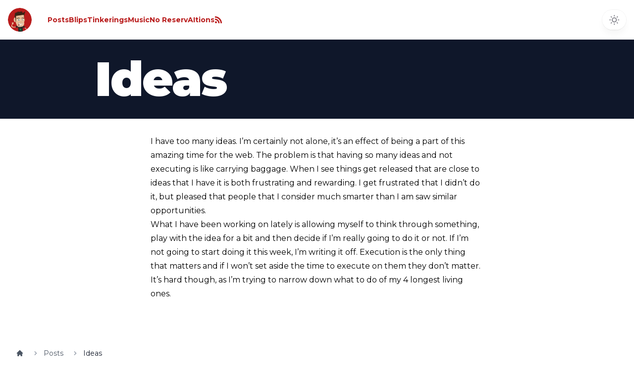

--- FILE ---
content_type: text/html; charset=UTF-8
request_url: https://www.dandenney.com/blips/ideas/
body_size: 7347
content:
<!DOCTYPE html><html lang="en" data-astro-cid-bvzihdzo> <head><!-- Global Metadata --><meta charset="utf-8"><meta name="viewport" content="width=device-width,initial-scale=1"><link rel="icon" type="image/svg+xml" href="/favicon.svg"><meta name="generator" content="Astro v5.15.9"><!-- Font preloads --><link href="https://fonts.googleapis.com/css2?family=Montserrat:wght@400;700;900&display=swap" rel="stylesheet"><!-- Canonical URL --><link rel="canonical" href="https://www.dandenney.com/blips/ideas/"><!-- Primary Meta Tags --><title>Ideas</title><meta name="title" content="Ideas"><meta name="description"><!-- Open Graph / Facebook --><meta property="og:type" content="website"><meta property="og:url" content="https://www.dandenney.com/blips/ideas/"><meta property="og:title" content="Ideas"><meta property="og:description"><meta property="og:image" content="https://www.dandenney.com/blog-placeholder-1.jpg"><!-- Twitter --><meta property="twitter:card" content="summary_large_image"><meta property="twitter:url" content="https://www.dandenney.com/blips/ideas/"><meta property="twitter:title" content="Ideas"><meta property="twitter:description"><meta property="twitter:image" content="https://www.dandenney.com/blog-placeholder-1.jpg"><script>
	const theme = (() => {
		if (typeof localStorage !== 'undefined' && localStorage.getItem('theme')) {
			return localStorage.getItem('theme');
		}
		if (window.matchMedia('(prefers-color-scheme: dark)').matches) {
			return 'dark';
		}
		return 'light';
	})();
	if (theme === 'light') {
		document.documentElement.classList.remove('dark');
	} else {
		document.documentElement.classList.add('dark');
	}
	window.localStorage.setItem('theme', theme);
</script><script type="application/ld+json">{"@context":"https://schema.org","name":"Ideas","url":"https://www.dandenney.com/blips/ideas/","image":"https://www.dandenney.com/blog-placeholder-1.jpg","@type":"WebSite","author":{"@type":"Person","name":"Dan Denney","url":"https://www.dandenney.com"}}</script><meta name="astro-view-transitions-enabled" content="true"><meta name="astro-view-transitions-fallback" content="animate"><script type="module" src="/_astro/ClientRouter.astro_astro_type_script_index_0_lang.DkXrAV_6.js"></script><link rel="stylesheet" href="/_astro/_slug_.CYZjPRaH.css">
<link rel="stylesheet" href="/_astro/_slug_.DBY3Pyhr.css">
<style>footer[data-astro-cid-sz7xmlte]{background:#fff;bottom:0;display:grid;left:0;padding:2rem 1rem;place-items:center;position:sticky;width:100%}.site-footer[data-astro-cid-sz7xmlte]{color:#111;padding:1rem 1rem 0}.site-footer[data-astro-cid-sz7xmlte] nav[data-astro-cid-sz7xmlte]{display:flex;justify-content:center;margin-bottom:1rem}.site-footer[data-astro-cid-sz7xmlte] .link[data-astro-cid-sz7xmlte]:hover{transform:scale(1.1)}.site-footer[data-astro-cid-sz7xmlte] .dan[data-astro-cid-sz7xmlte]{display:flex;align-items:center}@media screen and (min-width: 768px){.site-footer[data-astro-cid-sz7xmlte]{align-items:center;display:flex;justify-content:center}.site-footer[data-astro-cid-sz7xmlte] nav[data-astro-cid-sz7xmlte]{margin-bottom:0}}
.lightbox-overlay{position:fixed;top:0;left:0;width:100%;height:100%;background:#0f172a80;backdrop-filter:blur(8px);-webkit-backdrop-filter:blur(8px);display:flex;align-items:center;justify-content:center;z-index:1000;opacity:0;transition:all .3s ease;cursor:zoom-out}.lightbox-overlay.show{background:#0f172abf;opacity:1}.lightbox-image{max-width:90vw;max-height:90vh;-o-object-fit:contain;object-fit:contain;transform:scale(.95);transition:transform .3s ease}.lightbox-overlay.show .lightbox-image{transform:scale(1)}body.lightbox-open{overflow:hidden}.longform img:not(.no-lightbox){transition:transform .2s ease}.longform img:not(.no-lightbox):hover{transform:scale(1.02)}.breadcrumb[data-astro-cid-qaanghzh]{margin-bottom:1.5rem;padding-left:1.5rem;padding-right:1.5rem}@media (min-width: 1024px){.breadcrumb[data-astro-cid-qaanghzh]{padding-left:2rem;padding-right:2rem}}.breadcrumb[data-astro-cid-qaanghzh] ol[data-astro-cid-qaanghzh]{margin-left:auto;margin-right:auto;max-width:80rem}@keyframes fade{0%{opacity:.6}to{opacity:0}}@keyframes fadeText{0%{opacity:1}to{opacity:.2}}.animate-fade-overlay[data-astro-cid-bvzihdzo]{opacity:.6}@supports (animation-timeline: scroll()){.animate-fade-overlay[data-astro-cid-bvzihdzo]{animation:fade linear both;animation-timeline:scroll();animation-range:0 400px}}.animate-fade-text[data-astro-cid-bvzihdzo]{opacity:1}@supports (animation-timeline: scroll()){.animate-fade-text[data-astro-cid-bvzihdzo]{animation:fadeText linear both;animation-timeline:scroll();animation-range:0 300px}}@keyframes imageFadeIn{0%{opacity:0}to{opacity:1}}.animate-image-fade-in[data-astro-cid-bvzihdzo]{opacity:0;animation:imageFadeIn .5s ease-in forwards}
.astro-route-announcer{position:absolute;left:0;top:0;clip:rect(0 0 0 0);clip-path:inset(50%);overflow:hidden;white-space:nowrap;width:1px;height:1px}
</style></head> <body class="bg-white dark:bg-slate-900" data-astro-cid-bvzihdzo> <header> <nav class="mx-auto flex max-w-screen-2xl items-center justify-between p-4" aria-label="Global"> <div class="flex items-center"> <a href="/" class="block transition-transform hover:scale-105"> <span class="sr-only">Dan Denney</span> <svg class="h-12 w-12" height="48" width="48" viewBox="0 0 150 150" xmlns="http://www.w3.org/2000/svg" role="img" fill-rule="evenodd" clip-rule="evenodd"> <title>Illustration of Dan Denney by Ricardo</title> <g transform="translate(-224.713 -201.882)"><clipPath id="a"><circle cx="299.713" cy="276.882" r="75.032"></circle></clipPath><g clip-path="url(#a)"><circle cx="313.117" cy="263.478" r="88.436" class="fill-red-700 dark:fill-red-500" transform="matrix(.84844 0 0 .84844 34.053 53.337)"></circle><path d="M314.174 317.264s49.187 29.057 18.265 35.053l-.192 3.085s43.729-4.195-17.69-41.759l-.383 3.621z" fill="#e9c09b" fill-rule="nonzero"></path><path d="M334.233 352.28c.6 1.851.264 3.702-.69 4.158-.954.457-1.944 2.116-2.25 3.702-.305 1.585-1.295 2.745-2.207 2.591-.912-.154-1.2-1.647-.69-3.294.51-1.648-.456-2.357-2.213-1.61l-1.026.431c-1.758.747-3.473.512-3.851-.469-.378-.98.762-2.356 2.555-3.022l1.026-.39c1.758-.665 1.8-1.449.042-1.763-1.757-.315-3.167-1.296-3.125-2.16.042-.863 1.56-1.332 3.431-1.055l1.866.272c1.865.277 2.999-.352 2.513-1.413-.509-.99-.21-2.23.69-2.862.875-.506 2.021.617 2.555 2.43l1.374 4.454z" fill="#e9c09b" fill-rule="nonzero"></path><path d="M319.249 311.835a166.893 166.893 0 0113.724 10.901l-6.064 6.17-8.398-6.824.738-10.247z" fill="#272826" fill-rule="nonzero"></path><path d="M297.06 315.969s-64.051 18.075-41.215-12.585l-2.058-2.653s-35.306 39.995 45.523 18.433l-2.25-3.195z" fill="#e9c09b" fill-rule="nonzero"></path><path d="M298.734 321.305s-19.405 6.231-24.21 4.979l-.648-9.1 14.756-1.567h4.157l5.945 5.688z" fill="#272826" fill-rule="nonzero"></path><path d="M253.02 304.05c-1.752-.746-2.898-2.153-2.55-3.134.348-.98-.078-2.788-.917-3.96-.84-1.173-.918-2.666-.228-3.258.69-.592 1.865.08 2.59 1.493.727 1.413 1.872 1.055 2.556-.746l.384-.944c.684-1.802 1.98-3.017 2.897-2.702.918.314 1.026 2.035.264 3.8l-.42.944c-.761 1.764-.263 2.276 1.104 1.135 1.368-1.141 2.94-1.647 3.51-1.098.57.549-.15 2.066-1.602 3.3l-1.41 1.234c-1.41 1.234-1.752 2.505-.762 2.782.977.224 1.609 1.225 1.41 2.234-.228.943-1.8 1.135-3.6.394l-3.226-1.474z" fill="#e9c09b" fill-rule="nonzero"></path><path d="M300.791 357.259l-9.76-.234-3.124-47.33 32.481-1.172-2.933 49.52-12.657-.747" fill="#272826" fill-rule="nonzero"></path><path d="M289.85 321.09s14.72 12.467 29.549-3.702l-29.549 3.701z" fill="#121212" fill-rule="nonzero"></path><path d="M320.49 284.956c1.872 5.06 5.609 6.077 8.314 2.511 2.705-3.565 3.431-10.234 1.716-14.978-1.716-4.744-5.399-6.003-8.194-2.709-2.796 3.295-3.69 10.118-1.836 15.176z" fill="#d09f78" fill-rule="nonzero"></path><path d="M280.93 260.564s16.43-10.038 20.857 2.535l-.84 1.407s-4.54-6.41-20.017-3.942z" fill="#231f20" fill-rule="nonzero"></path><path d="M326.68 260.41c-.875 10.703-.497 27.366.876 37.014 1.374 9.649-4.42 19.803-12.848 22.549-8.428 2.745-19.711 3.25-25.008 1.116-5.296-2.134-11.799-12.998-14.486-24.214-2.687-11.215-4.007-28.31-3-37.996 1.008-9.685 5.435-20.11 9.886-23.134 4.451-3.023 15.476-3.294 24.516-.549 9.04 2.745 17.611 5.139 19.057 5.336 1.446.198 1.883 9.174 1.008 19.877z" fill="#e9c09b" fill-rule="nonzero"></path><path d="M299.346 287.702s6.214 5.058 16.196 0c.006 0-8.116 13.097-16.196 0z" fill="#d09f78" fill-rule="nonzero"></path><path d="M275.556 286.172c-2.67 6.391-7.624 7.138-11.02 1.85-3.394-5.286-4.03-14.281-1.565-20.277 2.465-5.997 7.324-7.064 10.905-2.178 3.581 4.886 4.35 14.189 1.68 20.605z" fill="#e9c09b" fill-rule="nonzero"></path><path d="M271.093 282.76s3.599-21.333-7.09-8.433c-.036 0 7.852-6.23 7.09 8.433z" fill="#d09f78" fill-rule="nonzero"></path><path d="M271.129 282.84s-.264-11.61-6.214.235c-.036 0 4.732-7.138 6.214-.235z" fill="#d09f78" fill-rule="nonzero"></path><path d="M299.46 299.54s-2.862 11.179 2.021 14.806c0 0-8.62 2.16-9.597 1.493 0 0-1.374-.617-1.524-4.51 0 0 .264-12.51 1.524-16.193-.012-.025 5.71 4.522 7.576 4.404z" fill="#ca8b84" fill-rule="nonzero"></path><path d="M296.982 315.185s-3.167-10.703-6.484-8.112c0 0-.684 9.408 2.291 8.896l4.193-.784z" fill="#6c2e29" fill-rule="nonzero"></path><path d="M307.654 313.07l-1.2-4.233-15.536 5.762c.257 1.061 1.28 1.746 2.327 1.555l14.409-3.085z" fill="#fff" fill-rule="nonzero"></path><path d="M295.38 292.483s-5.794-1.647-6.634 5.49c.922-3.039 3.55-5.214 6.635-5.49z" fill="#a58060" fill-rule="nonzero"></path><path d="M316.387 299.658l1.032 4.158s-15.098 8.47-26.321-4.547l.774-4.09c0-.068 13.46 11.77 24.515 4.479z" fill="#fff" fill-rule="nonzero"></path><path d="M102 154.89c6.23.64 2.23-5.27 2.23-5.27s-18.18 4.19-26.44 5.21c-8.26 1.02-1.5-33.83-1.5-33.83 24.6 17.29 38.65 11.25 46.27 2.41" fill="none" stroke="#a58060" stroke-width="2.6" transform="matrix(.59985 0 0 .61692 246.11 220.532)"></path><path d="M291.074 306.326l.342 2.9-.612.16.114.667 2.1-.395-.229-.981-.761.037-.156-1.956-.798-.432z" fill="#ca8b84" fill-rule="nonzero"></path><path d="M273.456 289.583s2.478-3.14 2.706-5.176c0 0 .27 5.06-2.25 7.175l-.456-1.999zm29.639-12.196s-10.69-15.448-19.267 1.752c0 0 11.93 14.72 19.267-1.752z" fill="#d09f78" fill-rule="nonzero"></path><path d="M303.095 277.387s-9.508-10.82-18.595 1.493c-.06.037 7.905 7.526 18.595-1.493z" fill="#fff" fill-rule="nonzero"></path><path d="M290.12 278.448c-.506-1.804.475-3.724 2.207-4.318.28-.08.569-.121.859-.121 1.435 0 2.702.993 3.082 2.416a.477.477 0 010 .092c.507 1.805-.475 3.724-2.207 4.319-1.693.462-3.459-.578-3.929-2.314-.47-1.736-.006-.055-.012-.074z" fill="#096d7a" fill-rule="nonzero"></path><path d="M291.908 277.905c-.206-.764.219-1.569.953-1.807.703-.21 1.449.21 1.656.931a.477.477 0 010 .093c.206.762-.22 1.565-.954 1.801a1.3 1.3 0 01-.377.056 1.34 1.34 0 01-1.278-.987.52.52 0 000-.087z" fill-rule="nonzero"></path><path d="M291.146 276.918a.853.853 0 01.552-1.018.716.716 0 01.204-.03c.331 0 .623.231.707.56a.847.847 0 01-.533 1.019.684.684 0 01-.22.035.712.712 0 01-.674-.504.392.392 0 01-.036-.062z" fill="#fff" fill-rule="nonzero"></path><path d="M324.69 275.857s-8.999-13.054-16.31 1.493c0 0 10.065 12.388 16.31-1.493z" fill="#d09f78" fill-rule="nonzero"></path><path d="M324.69 275.857s-8.05-9.174-15.789 1.234c.012.025 6.724 6.366 15.788-1.234z" fill="#fff" fill-rule="nonzero"></path><path d="M280.816 272.291l-1.2-3.14s10.636-11.055 21.595-.783l-.42.475c0 .037-12.614-5.744-19.975 3.448zm44.953-1.789l1.14-3.257S316.71 258.608 308 268.62l.114.388s10.486-5.817 17.654 1.493z" fill="#3b2416" fill-rule="nonzero"></path><path d="M312.692 276.838c-.406-1.483.41-3.053 1.836-3.529.227-.063.46-.095.696-.095 1.202 0 2.263.837 2.573 2.032.407 1.482-.407 3.05-1.83 3.529a2.529 2.529 0 01-.751.115c-1.14 0-2.153-.774-2.482-1.898-.042-.03-.042-.092-.042-.154z" fill="#096d7a" fill-rule="nonzero"></path><path d="M314.138 276.406c-.163-.62.171-1.274.762-1.487.102-.032.208-.048.316-.048.477 0 .901.324 1.04.795v.074c.166.623-.17 1.28-.762 1.493a1.09 1.09 0 01-.29.04c-.504 0-.95-.353-1.078-.855l.012-.012z" fill-rule="nonzero"></path><path d="M313.49 275.586a.729.729 0 01.42-.827.591.591 0 01.173-.027c.276 0 .517.196.583.471a.717.717 0 01-.42.82.576.576 0 01-.175.027.604.604 0 01-.581-.464z" fill="#fff" fill-rule="nonzero"></path><path d="M273.456 289.583l1.986-.351.876-36.824 48.587-7.131 1.2 21.21s.846-27.485 9.381-43.993c0 0-10.023 7.643-17.647 11.647l-5.987-13.609-3.7 6.977-5.147-4.318-4.043 4.627s-5.83-4.152-16.394-1.364c0 0 2.1 1.802 3.245 2.585 0 0-15.938 1.493-20.095 10.235 0 0 2.328-2.233 4.613-2.233 0 0-6.214 15.25-1.601 22.74 0 0 2.555 2.979 2.555 5.767l2.171 24.035z" fill="#3b2416" fill-rule="nonzero"></path><path d="M276.582 257.942l48.347-12.665-48.611 7.131.264 5.966" fill="#d09f78" fill-opacity=".55" fill-rule="nonzero"></path><g><path d="M304.997 335.594v3.564l-3.782 2.157v-7.891l3.782 2.17zm1.224 7.489v-3.213l5.064-2.89-1.232-.706-3.832 2.187v-3.223a.617.617 0 00-.307-.532l-4.614-2.644c-.012-.008-.025-.014-.037-.02a.884.884 0 00-1.27.796v9.061a.884.884 0 001.27.798l.036-.018 3.695-2.11v2.875c.001.22.118.422.309.532l4.742 2.69 1.232-.706-5.056-2.877z" fill="#03ef62"></path></g></g></g></svg> </a> <div class="has-links ml-8 flex flex-wrap gap-x-4 lg:gap-x-8 items-center"> <a href="/posts" class="text-sm font-semibold leading-6 text-gray-900 dark:text-gray-100">Posts</a> <a href="/blips" class="text-sm font-semibold leading-6 text-gray-900 dark:text-gray-100">Blips</a> <a href="/tinkerings" class="text-sm font-semibold leading-6 text-gray-900 dark:text-gray-100">Tinkerings</a> <a href="/music" class="text-sm font-semibold leading-6 text-gray-900 dark:text-gray-100">Music</a> <a href="/no-reserv-ai-tions" class="text-sm font-semibold leading-6 text-gray-900 dark:text-gray-100">No ReservAItions</a> <a href="/rss.xml" class="rss-link inline-flex items-center text-red-700 dark:text-red-400 hover:text-red-800 dark:hover:text-red-300 transition-colors " title="Subscribe to RSS feed" target="_blank" rel="noopener noreferrer"> <svg class="w-4 h-4 " viewBox="0 0 16 16"><title>logo-rss</title><g fill="currentColor"><circle fill="currentColor" cx="3" cy="13" r="2"></circle> <path fill="currentColor" d="M15,15h-2.7C12.3,8.8,7.2,3.7,1,3.7V1C8.7,1,15,7.3,15,15z"></path> <path fill="currentColor" d="M10.3,15H7.7c0-3.7-3-6.7-6.7-6.7V5.7C6.1,5.7,10.3,9.9,10.3,15z"></path></g></svg> </a> </div> </div> <div> <button type="button" aria-label="Toggle dark mode" class="group rounded-full bg-white/90 px-3 py-2 shadow-lg shadow-zinc-800/5 ring-1 ring-zinc-900/5 backdrop-blur transition dark:bg-slate-800/90 dark:ring-white/10 dark:hover:ring-white/20 toggle" id="themeToggle"> <svg viewBox="0 0 24 24" stroke-width="1.5" stroke-linecap="round" stroke-linejoin="round" aria-hidden="true" class="h-6 w-6 fill-zinc-100 stroke-zinc-500 transition group-hover:fill-zinc-200 group-hover:stroke-zinc-700 dark:hidden [@media(prefers-color-scheme:dark)]:fill-teal-50 [@media(prefers-color-scheme:dark)]:stroke-teal-500 [@media(prefers-color-scheme:dark)]:group-hover:fill-teal-50 [@media(prefers-color-scheme:dark)]:group-hover:stroke-teal-600"><path d="M8 12.25A4.25 4.25 0 0 1 12.25 8v0a4.25 4.25 0 0 1 4.25 4.25v0a4.25 4.25 0 0 1-4.25 4.25v0A4.25 4.25 0 0 1 8 12.25v0Z"></path><path d="M12.25 3v1.5M21.5 12.25H20M18.791 18.791l-1.06-1.06M18.791 5.709l-1.06 1.06M12.25 20v1.5M4.5 12.25H3M6.77 6.77 5.709 5.709M6.77 17.73l-1.061 1.061" fill="none"></path></svg> <svg viewBox="0 0 24 24" aria-hidden="true" class="hidden h-6 w-6 fill-slate-700 stroke-slate-500 transition dark:block [@media(prefers-color-scheme:dark)]:group-hover:stroke-slate-400 [@media_not_(prefers-color-scheme:dark)]:fill-teal-400/10 [@media_not_(prefers-color-scheme:dark)]:stroke-red-400"><path d="M17.25 16.22a6.937 6.937 0 0 1-9.47-9.47 7.451 7.451 0 1 0 9.47 9.47ZM12.75 7C17 7 17 2.75 17 2.75S17 7 21.25 7C17 7 17 11.25 17 11.25S17 7 12.75 7Z" stroke-width="1.5" stroke-linecap="round" stroke-linejoin="round"></path></svg> </button> </div> </nav> </header> <script>
  const lightModeToggle = document.querySelector('.toggle');
  if (lightModeToggle) {
    lightModeToggle.addEventListener('click', () => {
      document.documentElement.classList.toggle('dark');

      if (document.documentElement.classList.contains('dark')) {
        localStorage.setItem('theme', 'dark');
      } else {
        localStorage.setItem('theme', 'light');
      }
    });
  } else {
    console.error('Toggle button not found.');
  }
</script> <main class="bg-white relative shadow z-10 dark:bg-slate-900 dark:text-slate-200" data-astro-cid-bvzihdzo> <article data-astro-cid-bvzihdzo> <header class="longform grid aspect-[3/2] bg-slate-900" data-astro-cid-bvzihdzo>  <h1 class="col-start-1 row-start-1 self-center px-8 py-8 text-4xl font-black tracking-tight text-white sm:text-6xl lg:px-0 lg:text-8xl animate-fade-text z-20" data-astro-cid-bvzihdzo> <span class="block max-w-4xl mx-auto" data-astro-cid-bvzihdzo>Ideas</span> </h1> </header> <div class="longform max-w-2xl mx-auto pb-16 pt-8 px-8 lg:px-0 blogpost" data-astro-cid-bvzihdzo>   <p>I have too many ideas. I’m certainly not alone, it’s an effect of being a part of this amazing time for the web. The problem is that having so many ideas and not executing is like carrying baggage. When I see things get released that are close to ideas that I have it is both frustrating and rewarding. I get frustrated that I didn’t do it, but pleased that people that I consider much smarter than I am saw similar opportunities.</p>
<p>What I have been working on lately is allowing myself to think through something, play with the idea for a bit and then decide if I’m really going to do it or not. If I’m not going to start doing it this week, I’m writing it off. Execution is the only thing that matters and if I won’t set aside the time to execute on them they don’t matter. It’s hard though, as I’m trying to narrow down what to do of my 4 longest living ones.</p>   </div> </article> <nav aria-label="Breadcrumb" class="breadcrumb py-8" data-astro-cid-qaanghzh> <ol class="flex items-center space-x-2 text-sm text-gray-600 dark:text-gray-400" data-astro-cid-qaanghzh> <li data-astro-cid-qaanghzh> <a href="/" class="hover:text-red-700 dark:hover:text-red-400 transition-colors" aria-label="Home" data-astro-cid-qaanghzh> <svg class="w-4 h-4" fill="currentColor" viewBox="0 0 20 20" xmlns="http://www.w3.org/2000/svg" data-astro-cid-qaanghzh> <path d="M10.707 2.293a1 1 0 00-1.414 0l-7 7a1 1 0 001.414 1.414L4 10.414V17a1 1 0 001 1h2a1 1 0 001-1v-2a1 1 0 011-1h2a1 1 0 011 1v2a1 1 0 001 1h2a1 1 0 001-1v-6.586l.293.293a1 1 0 001.414-1.414l-7-7z" data-astro-cid-qaanghzh></path> </svg> <span class="sr-only" data-astro-cid-qaanghzh>Home</span> </a> </li> <li class="flex items-center" data-astro-cid-qaanghzh> <svg class="w-4 h-4 text-gray-400 mx-2" fill="currentColor" viewBox="0 0 20 20" xmlns="http://www.w3.org/2000/svg" data-astro-cid-qaanghzh> <path fill-rule="evenodd" d="M7.293 14.707a1 1 0 010-1.414L10.586 10 7.293 6.707a1 1 0 011.414-1.414l4 4a1 1 0 010 1.414l-4 4a1 1 0 01-1.414 0z" clip-rule="evenodd" data-astro-cid-qaanghzh></path> </svg> <a href="/posts" class="hover:text-red-700 dark:hover:text-red-400 transition-colors" data-astro-cid-qaanghzh> Posts </a> </li><li class="flex items-center" data-astro-cid-qaanghzh> <svg class="w-4 h-4 text-gray-400 mx-2" fill="currentColor" viewBox="0 0 20 20" xmlns="http://www.w3.org/2000/svg" data-astro-cid-qaanghzh> <path fill-rule="evenodd" d="M7.293 14.707a1 1 0 010-1.414L10.586 10 7.293 6.707a1 1 0 011.414-1.414l4 4a1 1 0 010 1.414l-4 4a1 1 0 01-1.414 0z" clip-rule="evenodd" data-astro-cid-qaanghzh></path> </svg> <span class="font-medium text-gray-900 dark:text-gray-100" aria-current="page" data-astro-cid-qaanghzh> Ideas </span> </li> </ol> </nav>   </main> <footer class="site-footer bg-gray-50 grid items-center dark:bg-slate-800" data-astro-cid-sz7xmlte> <nav class="flex flex-wrap has-links gap-4" data-astro-cid-sz7xmlte> <a class="link" href="/" data-astro-cid-sz7xmlte>Home</a> <a class="link" href="/tinkerings" data-astro-cid-sz7xmlte>Tinkerings</a> <a class="link" href="/blips" data-astro-cid-sz7xmlte>Blips</a> <a class="link" href="/posts" data-astro-cid-sz7xmlte>Posts</a> <a class="link" href="/no-reserv-ai-tions" data-astro-cid-sz7xmlte>No ReservAItions</a> <a href="/rss.xml" class="rss-link inline-flex items-center text-red-700 dark:text-red-400 hover:text-red-800 dark:hover:text-red-300 transition-colors link" title="Subscribe to RSS feed" target="_blank" rel="noopener noreferrer"> <svg class="w-5 h-5 mr-2" viewBox="0 0 16 16"><title>logo-rss</title><g fill="currentColor"><circle fill="currentColor" cx="3" cy="13" r="2"></circle> <path fill="currentColor" d="M15,15h-2.7C12.3,8.8,7.2,3.7,1,3.7V1C8.7,1,15,7.3,15,15z"></path> <path fill="currentColor" d="M10.3,15H7.7c0-3.7-3-6.7-6.7-6.7V5.7C6.1,5.7,10.3,9.9,10.3,15z"></path></g></svg> </a> </nav> <div class="dan has-links" data-astro-cid-sz7xmlte> <img alt="Illustration of Dan by Ricardo Gimenes" height="150" src="/dan-social-eb.svg" width="150" data-astro-cid-sz7xmlte> <p class="max-w-xs	dark:text-slate-100" data-astro-cid-sz7xmlte>I'm hoping to run <a href="https://frontenddesignconference.com" data-astro-cid-sz7xmlte>front-end design conference</a> in St. Pete again ASAP!</p> </div> </footer> <!-- GA Scripts -->  <script async src="https://www.googletagmanager.com/gtag/js?id=G-39E050Z1SC"></script> <script async>
      window.dataLayer = window.dataLayer || [];
      function gtag() {
        window.dataLayer.push(arguments);
      }
      gtag("js", new Date());
      gtag("config", 'G-39E050Z1SC');
    </script>  <script type="module">document.addEventListener("astro:page-load",()=>{const n=document.querySelectorAll(".longform img:not(.no-lightbox)"),s=document.body,a=o=>{const e=document.createElement("div");e.className="lightbox-overlay";const t=document.createElement("img");return t.src=o.src,t.alt=o.alt,t.className="lightbox-image",e.appendChild(t),e.addEventListener("click",()=>{e.classList.remove("show"),s.classList.remove("lightbox-open"),setTimeout(()=>e.remove(),300)}),e};n.forEach(o=>{o.style.cursor="zoom-in",o.addEventListener("click",e=>{e.preventDefault();const t=a(o);s.appendChild(t),s.classList.add("lightbox-open"),requestAnimationFrame(()=>{t.classList.add("show")})})})});</script>   </body> </html>

--- FILE ---
content_type: application/javascript; charset=UTF-8
request_url: https://www.dandenney.com/_astro/ClientRouter.astro_astro_type_script_index_0_lang.DkXrAV_6.js
body_size: 4825
content:
const $={"X-Netlify-Deploy-ID":"69704d8bd6064eb1523b4f84"},y="data-astro-transition-persist",te=["data-astro-transition","data-astro-transition-fallback"],O=new Set;function q(e){const t=e.src?new URL(e.src,location.href).href:e.textContent;return O.has(t)?!0:(O.add(t),!1)}function ne(e){for(const t of e.scripts)!t.hasAttribute("data-astro-rerun")&&q(t)&&(t.dataset.astroExec="")}function oe(e){const t=document.documentElement,n=[...t.attributes].filter(({name:o})=>(t.removeAttribute(o),te.includes(o)));[...e.documentElement.attributes,...n].forEach(({name:o,value:r})=>t.setAttribute(o,r))}function re(e){for(const t of Array.from(document.head.children)){const n=ae(t,e);n?n.remove():t.remove()}document.head.append(...e.head.children)}function ie(e,t){t.replaceWith(e);for(const n of t.querySelectorAll(`[${y}]`)){const o=n.getAttribute(y),r=e.querySelector(`[${y}="${o}"]`);r&&(r.replaceWith(n),r.localName==="astro-island"&&ce(n)&&!le(n,r)&&(n.setAttribute("ssr",""),n.setAttribute("props",r.getAttribute("props"))))}U(e)}function U(e){e.querySelectorAll("template[shadowrootmode]").forEach(t=>{const n=t.getAttribute("shadowrootmode"),o=t.parentNode;if((n==="closed"||n==="open")&&o instanceof HTMLElement){if(o.shadowRoot){t.remove();return}const r=o.attachShadow({mode:n});r.appendChild(t.content),t.remove(),U(r)}})}const se=()=>{const e=document.activeElement;if(e?.closest(`[${y}]`)){if(e instanceof HTMLInputElement||e instanceof HTMLTextAreaElement){const t=e.selectionStart,n=e.selectionEnd;return()=>L({activeElement:e,start:t,end:n})}return()=>L({activeElement:e})}else return()=>L({activeElement:null})},L=({activeElement:e,start:t,end:n})=>{e&&(e.focus(),(e instanceof HTMLInputElement||e instanceof HTMLTextAreaElement)&&(typeof t=="number"&&(e.selectionStart=t),typeof n=="number"&&(e.selectionEnd=n)))},ae=(e,t)=>{const n=e.getAttribute(y),o=n&&t.head.querySelector(`[${y}="${n}"]`);if(o)return o;if(e.matches("link[rel=stylesheet]")){const r=e.getAttribute("href");return t.head.querySelector(`link[rel=stylesheet][href="${r}"]`)}return null},ce=e=>{const t=e.dataset.astroTransitionPersistProps;return t==null||t==="false"},le=(e,t)=>e.getAttribute("props")===t.getAttribute("props"),ue=e=>{ne(e),oe(e),re(e);const t=se();ie(e.body,document.body),t()},de="astro:before-preparation",fe="astro:after-preparation",me="astro:before-swap",he="astro:after-swap",pe=e=>document.dispatchEvent(new Event(e));class W extends Event{from;to;direction;navigationType;sourceElement;info;newDocument;signal;constructor(t,n,o,r,i,u,a,c,d,l){super(t,n),this.from=o,this.to=r,this.direction=i,this.navigationType=u,this.sourceElement=a,this.info=c,this.newDocument=d,this.signal=l,Object.defineProperties(this,{from:{enumerable:!0},to:{enumerable:!0,writable:!0},direction:{enumerable:!0,writable:!0},navigationType:{enumerable:!0},sourceElement:{enumerable:!0},info:{enumerable:!0},newDocument:{enumerable:!0,writable:!0},signal:{enumerable:!0}})}}class we extends W{formData;loader;constructor(t,n,o,r,i,u,a,c,d,l){super(de,{cancelable:!0},t,n,o,r,i,u,a,c),this.formData=d,this.loader=l.bind(this,this),Object.defineProperties(this,{formData:{enumerable:!0},loader:{enumerable:!0,writable:!0}})}}class ge extends W{direction;viewTransition;swap;constructor(t,n){super(me,void 0,t.from,t.to,t.direction,t.navigationType,t.sourceElement,t.info,t.newDocument,t.signal),this.direction=t.direction,this.viewTransition=n,this.swap=()=>ue(this.newDocument),Object.defineProperties(this,{direction:{enumerable:!0},viewTransition:{enumerable:!0},swap:{enumerable:!0,writable:!0}})}}async function ye(e,t,n,o,r,i,u,a,c){const d=new we(e,t,n,o,r,i,window.document,u,a,c);return document.dispatchEvent(d)&&(await d.loader(),d.defaultPrevented||(pe(fe),d.navigationType!=="traverse"&&P({scrollX,scrollY}))),d}async function be(e,t,n){const o=new ge(e,t);return document.dispatchEvent(o),n&&await n(),o.swap(),o}const P=e=>{history.state&&(history.scrollRestoration="manual",history.replaceState({...history.state,...e},""))},x=!!document.startViewTransition,I=()=>!!document.querySelector('[name="astro-view-transitions-enabled"]'),V=(e,t)=>e.pathname===t.pathname&&e.search===t.search;let m,g,S;const j=e=>document.dispatchEvent(new Event(e)),K=()=>j("astro:page-load"),ve=()=>{let e=document.createElement("div");e.setAttribute("aria-live","assertive"),e.setAttribute("aria-atomic","true"),e.className="astro-route-announcer",document.body.append(e),setTimeout(()=>{let t=document.title||document.querySelector("h1")?.textContent||location.pathname;e.textContent=t},60)},H="data-astro-transition-persist",M="data-astro-transition",k="data-astro-transition-fallback";let F,v=0;history.state?(v=history.state.index,scrollTo({left:history.state.scrollX,top:history.state.scrollY})):I()&&(history.replaceState({index:v,scrollX,scrollY},""),history.scrollRestoration="manual");async function Te(e,t){try{const n=new Headers(t?.headers);for(const[a,c]of Object.entries($))n.set(a,c);const o=await fetch(e,{...t,headers:n}),i=(o.headers.get("content-type")??"").split(";",1)[0].trim();return i!=="text/html"&&i!=="application/xhtml+xml"?null:{html:await o.text(),redirected:o.redirected?o.url:void 0,mediaType:i}}catch{return null}}function G(){const e=document.querySelector('[name="astro-view-transitions-fallback"]');return e?e.getAttribute("content"):"animate"}function Ae(){let e=Promise.resolve(),t=!1;for(const n of document.getElementsByTagName("script"))n.dataset.astroExec===void 0&&n.getAttribute("type")==="module"&&(t=n.getAttribute("src")===null);t&&document.body.insertAdjacentHTML("beforeend",'<script type="module" src="data:application/javascript,"/>');for(const n of document.getElementsByTagName("script")){if(n.dataset.astroExec==="")continue;const o=n.getAttribute("type");if(o&&o!=="module"&&o!=="text/javascript")continue;const r=document.createElement("script");r.innerHTML=n.innerHTML;for(const i of n.attributes){if(i.name==="src"){const u=new Promise(a=>{r.onload=r.onerror=a});e=e.then(()=>u)}r.setAttribute(i.name,i.value)}r.dataset.astroExec="",n.replaceWith(r)}return e}const z=(e,t,n,o,r)=>{const i=V(t,e),u=document.title;document.title=o;let a=!1;if(e.href!==location.href&&!r)if(n.history==="replace"){const c=history.state;history.replaceState({...n.state,index:c.index,scrollX:c.scrollX,scrollY:c.scrollY},"",e.href)}else history.pushState({...n.state,index:++v,scrollX:0,scrollY:0},"",e.href);if(document.title=u,S=e,i||(scrollTo({left:0,top:0,behavior:"instant"}),a=!0),r)scrollTo(r.scrollX,r.scrollY);else{if(e.hash){history.scrollRestoration="auto";const c=history.state;location.href=e.href,history.state||(history.replaceState(c,""),i&&window.dispatchEvent(new PopStateEvent("popstate")))}else a||scrollTo({left:0,top:0,behavior:"instant"});history.scrollRestoration="manual"}};function Ee(e){const t=[];for(const n of e.querySelectorAll("head link[rel=stylesheet]"))if(!document.querySelector(`[${H}="${n.getAttribute(H)}"], link[rel=stylesheet][href="${n.getAttribute("href")}"]`)){const o=document.createElement("link");o.setAttribute("rel","preload"),o.setAttribute("as","style"),o.setAttribute("href",n.getAttribute("href")),t.push(new Promise(r=>{["load","error"].forEach(i=>o.addEventListener(i,r)),document.head.append(o)}))}return t}async function C(e,t,n,o,r){async function i(d){function l(f){const p=f.effect;return!p||!(p instanceof KeyframeEffect)||!p.target?!1:window.getComputedStyle(p.target,p.pseudoElement).animationIterationCount==="infinite"}const s=document.getAnimations();document.documentElement.setAttribute(k,d);const b=document.getAnimations().filter(f=>!s.includes(f)&&!l(f));return Promise.allSettled(b.map(f=>f.finished))}const u=async()=>{if(r==="animate"&&!n.transitionSkipped&&!e.signal.aborted)try{await i("old")}catch{}},a=document.title,c=await be(e,n.viewTransition,u);z(c.to,c.from,t,a,o),j(he),r==="animate"&&(!n.transitionSkipped&&!c.signal.aborted?i("new").finally(()=>n.viewTransitionFinished()):n.viewTransitionFinished())}function Se(){return m?.controller.abort(),m={controller:new AbortController}}async function J(e,t,n,o,r){const i=Se();if(!I()||location.origin!==n.origin){i===m&&(m=void 0),location.href=n.href;return}const u=r?"traverse":o.history==="replace"?"replace":"push";if(u!=="traverse"&&P({scrollX,scrollY}),V(t,n)&&!o.formData&&(e!=="back"&&n.hash||e==="back"&&t.hash)){z(n,t,o,document.title,r),i===m&&(m=void 0);return}const a=await ye(t,n,e,u,o.sourceElement,o.info,i.controller.signal,o.formData,c);if(a.defaultPrevented||a.signal.aborted){i===m&&(m=void 0),a.signal.aborted||(location.href=n.href);return}async function c(s){const h=s.to.href,b={signal:s.signal};if(s.formData){b.method="POST";const w=s.sourceElement instanceof HTMLFormElement?s.sourceElement:s.sourceElement instanceof HTMLElement&&"form"in s.sourceElement?s.sourceElement.form:s.sourceElement?.closest("form");b.body=t!==void 0&&Reflect.get(HTMLFormElement.prototype,"attributes",w).getNamedItem("enctype")?.value==="application/x-www-form-urlencoded"?new URLSearchParams(s.formData):s.formData}const f=await Te(h,b);if(f===null){s.preventDefault();return}if(f.redirected){const w=new URL(f.redirected);if(w.origin!==s.to.origin){s.preventDefault();return}s.to=w}if(F??=new DOMParser,s.newDocument=F.parseFromString(f.html,f.mediaType),s.newDocument.querySelectorAll("noscript").forEach(w=>w.remove()),!s.newDocument.querySelector('[name="astro-view-transitions-enabled"]')&&!s.formData){s.preventDefault();return}const p=Ee(s.newDocument);p.length&&!s.signal.aborted&&await Promise.all(p)}async function d(){if(g&&g.viewTransition){try{g.viewTransition.skipTransition()}catch{}try{await g.viewTransition.updateCallbackDone}catch{}}return g={transitionSkipped:!1}}const l=await d();if(a.signal.aborted){i===m&&(m=void 0);return}if(document.documentElement.setAttribute(M,a.direction),x)l.viewTransition=document.startViewTransition(async()=>await C(a,o,l,r));else{const s=(async()=>{await Promise.resolve(),await C(a,o,l,r,G())})();l.viewTransition={updateCallbackDone:s,ready:s,finished:new Promise(h=>l.viewTransitionFinished=h),skipTransition:()=>{l.transitionSkipped=!0,document.documentElement.removeAttribute(k)},types:new Set}}l.viewTransition?.updateCallbackDone.finally(async()=>{await Ae(),K(),ve()}),l.viewTransition?.finished.finally(()=>{l.viewTransition=void 0,l===g&&(g=void 0),i===m&&(m=void 0),document.documentElement.removeAttribute(M),document.documentElement.removeAttribute(k)});try{await l.viewTransition?.updateCallbackDone}catch(s){const h=s;console.log("[astro]",h.name,h.message,h.stack)}}async function _(e,t){await J("forward",S,new URL(e,location.href),t??{})}function Re(e){if(!I()&&e.state){location.reload();return}if(e.state===null)return;const t=history.state,n=t.index,o=n>v?"forward":"back";v=n,J(o,S,new URL(location.href),{},t)}const X=()=>{history.state&&(scrollX!==history.state.scrollX||scrollY!==history.state.scrollY)&&P({scrollX,scrollY})};{if(x||G()!=="none")if(S=new URL(location.href),addEventListener("popstate",Re),addEventListener("load",K),"onscrollend"in window)addEventListener("scrollend",X);else{let e,t,n,o;const r=()=>{if(o!==history.state?.index){clearInterval(e),e=void 0;return}if(t===scrollY&&n===scrollX){clearInterval(e),e=void 0,X();return}else t=scrollY,n=scrollX};addEventListener("scroll",()=>{e===void 0&&(o=history.state?.index,t=scrollY,n=scrollX,e=window.setInterval(r,50))},{passive:!0})}for(const e of document.getElementsByTagName("script"))q(e),e.dataset.astroExec=""}const Q=new Set,E=new WeakSet;let D,Z,Y=!1;function Le(e){Y||(Y=!0,D??=e?.prefetchAll,Z??=e?.defaultStrategy??"hover",ke(),De(),Pe(),Ie())}function ke(){for(const e of["touchstart","mousedown"])document.addEventListener(e,t=>{T(t.target,"tap")&&R(t.target.href,{ignoreSlowConnection:!0})},{passive:!0})}function De(){let e;document.body.addEventListener("focusin",o=>{T(o.target,"hover")&&t(o)},{passive:!0}),document.body.addEventListener("focusout",n,{passive:!0}),N(()=>{for(const o of document.getElementsByTagName("a"))E.has(o)||T(o,"hover")&&(E.add(o),o.addEventListener("mouseenter",t,{passive:!0}),o.addEventListener("mouseleave",n,{passive:!0}))});function t(o){const r=o.target.href;e&&clearTimeout(e),e=setTimeout(()=>{R(r)},80)}function n(){e&&(clearTimeout(e),e=0)}}function Pe(){let e;N(()=>{for(const t of document.getElementsByTagName("a"))E.has(t)||T(t,"viewport")&&(E.add(t),e??=xe(),e.observe(t))})}function xe(){const e=new WeakMap;return new IntersectionObserver((t,n)=>{for(const o of t){const r=o.target,i=e.get(r);o.isIntersecting?(i&&clearTimeout(i),e.set(r,setTimeout(()=>{n.unobserve(r),e.delete(r),R(r.href)},300))):i&&(clearTimeout(i),e.delete(r))}})}function Ie(){N(()=>{for(const e of document.getElementsByTagName("a"))T(e,"load")&&R(e.href)})}function R(e,t){e=e.replace(/#.*/,"");const n=t?.ignoreSlowConnection??!1;if(Ne(e,n))if(Q.add(e),document.createElement("link").relList?.supports?.("prefetch")&&t?.with!=="fetch"){const o=document.createElement("link");o.rel="prefetch",o.setAttribute("href",e),document.head.append(o)}else{const o=new Headers;for(const[r,i]of Object.entries($))o.set(r,i);fetch(e,{priority:"low",headers:o})}}function Ne(e,t){if(!navigator.onLine||!t&&ee())return!1;try{const n=new URL(e,location.href);return location.origin===n.origin&&(location.pathname!==n.pathname||location.search!==n.search)&&!Q.has(e)}catch{}return!1}function T(e,t){if(e?.tagName!=="A")return!1;const n=e.dataset.astroPrefetch;return n==="false"?!1:t==="tap"&&(n!=null||D)&&ee()?!0:n==null&&D||n===""?t===Z:n===t}function ee(){if("connection"in navigator){const e=navigator.connection;return e.saveData||/2g/.test(e.effectiveType)}return!1}function N(e){e();let t=!1;document.addEventListener("astro:page-load",()=>{if(!t){t=!0;return}e()})}let A=null;function Oe(){const e=document.querySelector('[name="astro-view-transitions-fallback"]');return e?e.getAttribute("content"):"animate"}function B(e){return e.dataset.astroReload!==void 0}const He=e=>e.button&&e.button!==0||e.metaKey||e.ctrlKey||e.altKey||e.shiftKey;(x||Oe()!=="none")&&(document.addEventListener("click",e=>{let t=e.target;if(A=He(e)?t:null,e.composed&&(t=e.composedPath()[0]),t instanceof Element&&(t=t.closest("a, area")),!(t instanceof HTMLAnchorElement)&&!(t instanceof SVGAElement)&&!(t instanceof HTMLAreaElement))return;const n=t instanceof HTMLElement?t.target:t.target.baseVal,o=t instanceof HTMLElement?t.href:t.href.baseVal,r=new URL(o,location.href).origin;B(t)||t.hasAttribute("download")||!t.href||n&&n!=="_self"||r!==location.origin||A||e.defaultPrevented||(e.preventDefault(),_(o,{history:t.dataset.astroHistory==="replace"?"replace":"auto",sourceElement:t}))}),document.addEventListener("submit",e=>{let t=e.target;const n=e.submitter,o=n&&n===A;if(A=null,t.tagName!=="FORM"||e.defaultPrevented||B(t)||o)return;const r=t,i=new FormData(r,n),u=typeof r.action=="string"?r.action:r.getAttribute("action"),a=typeof r.method=="string"?r.method:r.getAttribute("method");let c=n?.getAttribute("formaction")??u??location.pathname;const d=n?.getAttribute("formmethod")??a??"get";if(d==="dialog"||location.origin!==new URL(c,location.href).origin)return;const l={sourceElement:n??r};if(d==="get"){const s=new URLSearchParams(i),h=new URL(c);h.search=s.toString(),c=h.toString()}else l.formData=i;e.preventDefault(),_(c,l)}),Le({prefetchAll:!0}));


--- FILE ---
content_type: image/svg+xml
request_url: https://www.dandenney.com/dan-social-eb.svg
body_size: 4016
content:
<?xml version="1.0" encoding="UTF-8" standalone="no"?>
<!DOCTYPE svg PUBLIC "-//W3C//DTD SVG 1.1//EN" "http://www.w3.org/Graphics/SVG/1.1/DTD/svg11.dtd">
<svg width="100%" height="100%" viewBox="0 0 400 400" version="1.1" xmlns="http://www.w3.org/2000/svg" xmlns:xlink="http://www.w3.org/1999/xlink" xml:space="preserve" xmlns:serif="http://www.serif.com/" style="fill-rule:evenodd;clip-rule:evenodd;">
    <g transform="matrix(1.88089,0,0,1.88089,40.9972,13)">
        <g>
            <path d="M113.47,156.8C113.47,156.8 195.47,203.9 143.92,213.62L143.6,218.62C143.6,218.62 216.5,211.82 114.11,150.93L113.47,156.8Z" style="fill:rgb(233,192,155);fill-rule:nonzero;"/>
            <path d="M146.91,213.56C147.91,216.56 147.35,219.56 145.76,220.3C144.17,221.04 142.52,223.73 142.01,226.3C141.5,228.87 139.85,230.75 138.33,230.5C136.81,230.25 136.33,227.83 137.18,225.16C138.03,222.49 136.42,221.34 133.49,222.55L131.78,223.25C128.85,224.46 125.99,224.08 125.36,222.49C124.73,220.9 126.63,218.67 129.62,217.59L131.33,216.96C134.26,215.88 134.33,214.61 131.4,214.1C128.47,213.59 126.12,212 126.19,210.6C126.26,209.2 128.79,208.44 131.91,208.89L135.02,209.33C138.13,209.78 140.02,208.76 139.21,207.04C138.358,205.426 138.853,203.429 140.36,202.4C141.82,201.58 143.73,203.4 144.62,206.34L146.91,213.56Z" style="fill:rgb(233,192,155);fill-rule:nonzero;"/>
            <path d="M121.93,148C129.859,153.488 137.496,159.386 144.81,165.67L134.7,175.67L120.7,164.61L121.93,148Z" style="fill:rgb(39,40,38);fill-rule:nonzero;"/>
            <path d="M84.94,154.7C84.94,154.7 -21.84,184 16.23,134.3L12.8,130C12.8,130 -46.06,194.83 88.69,159.88L84.94,154.7Z" style="fill:rgb(233,192,155);fill-rule:nonzero;"/>
            <path d="M87.73,163.35C87.73,163.35 55.38,173.45 47.37,171.42L46.29,156.67L70.89,154.13L77.82,154.13L87.73,163.35Z" style="fill:rgb(39,40,38);fill-rule:nonzero;"/>
            <path d="M11.52,135.38C8.6,134.17 6.69,131.89 7.27,130.3C7.85,128.71 7.14,125.78 5.74,123.88C4.34,121.98 4.21,119.56 5.36,118.6C6.51,117.64 8.47,118.73 9.68,121.02C10.89,123.31 12.8,122.73 13.94,119.81L14.58,118.28C15.72,115.36 17.88,113.39 19.41,113.9C20.94,114.41 21.12,117.2 19.85,120.06L19.15,121.59C17.88,124.45 18.71,125.28 20.99,123.43C23.27,121.58 25.89,120.76 26.84,121.65C27.79,122.54 26.59,125 24.17,127L21.82,129C19.47,131 18.9,133.06 20.55,133.51C22.189,133.874 23.234,135.484 22.9,137.13C22.52,138.66 19.9,138.97 16.9,137.77L11.52,135.38Z" style="fill:rgb(233,192,155);fill-rule:nonzero;"/>
            <path d="M91.16,221.63L74.89,221.25L69.68,144.53L123.83,142.63L118.94,222.9L97.84,221.69" style="fill:rgb(39,40,38);fill-rule:nonzero;"/>
            <path d="M72.92,163C72.92,163 97.46,183.21 122.18,157L72.92,163Z" style="fill:rgb(18,18,18);fill-rule:nonzero;"/>
            <path d="M124,104.43C127.12,112.63 133.35,114.28 137.86,108.5C142.37,102.72 143.58,91.91 140.72,84.22C137.86,76.53 131.72,74.49 127.06,79.83C122.4,85.17 120.91,96.23 124,104.43Z" style="fill:rgb(208,159,120);fill-rule:nonzero;"/>
            <path d="M58.05,64.89C58.05,64.89 85.44,48.62 92.82,69L91.42,71.28C91.42,71.28 83.85,60.89 58.05,64.89Z" style="fill:rgb(35,31,32);fill-rule:nonzero;"/>
            <path d="M134.32,64.64C132.86,81.99 133.49,109 135.78,124.64C138.07,140.28 128.41,156.74 114.36,161.19C100.31,165.64 81.5,166.46 72.67,163C63.84,159.54 53,141.93 48.52,123.75C44.04,105.57 41.84,77.86 43.52,62.16C45.2,46.46 52.58,29.56 60,24.66C67.42,19.76 85.8,19.32 100.87,23.77C115.94,28.22 130.23,32.1 132.64,32.42C135.05,32.74 135.78,47.29 134.32,64.64Z" style="fill:rgb(233,192,155);fill-rule:nonzero;"/>
            <path d="M88.75,108.88C88.75,108.88 99.11,117.08 115.75,108.88C115.76,108.88 102.22,130.11 88.75,108.88Z" style="fill:rgb(208,159,120);fill-rule:nonzero;"/>
            <path d="M49.09,106.4C44.64,116.76 36.38,117.97 30.72,109.4C25.06,100.83 24,86.25 28.11,76.53C32.22,66.81 40.32,65.08 46.29,73C52.26,80.92 53.54,96 49.09,106.4Z" style="fill:rgb(233,192,155);fill-rule:nonzero;"/>
            <path d="M41.65,100.87C41.65,100.87 47.65,66.29 29.83,87.2C29.77,87.2 42.92,77.1 41.65,100.87Z" style="fill:rgb(208,159,120);fill-rule:nonzero;"/>
            <path d="M41.71,101C41.71,101 41.27,82.18 31.35,101.38C31.29,101.38 39.24,89.81 41.71,101Z" style="fill:rgb(208,159,120);fill-rule:nonzero;"/>
            <path d="M88.94,128.07C88.94,128.07 84.17,146.19 92.31,152.07C92.31,152.07 77.94,155.57 76.31,154.49C76.31,154.49 74.02,153.49 73.77,147.18C73.77,147.18 74.21,126.9 76.31,120.93C76.29,120.89 85.83,128.26 88.94,128.07Z" style="fill:rgb(202,139,132);fill-rule:nonzero;"/>
            <path d="M84.81,153.43C84.81,153.43 79.53,136.08 74,140.28C74,140.28 72.86,155.53 77.82,154.7L84.81,153.43Z" style="fill:rgb(108,46,41);fill-rule:nonzero;"/>
            <path d="M102.6,150L100.6,143.14L74.7,152.48C75.13,154.209 76.825,155.31 78.58,155L102.6,150Z" style="fill:white;fill-rule:nonzero;"/>
            <path d="M82.14,116.63C82.14,116.63 72.48,113.96 71.08,125.53C72.619,120.594 76.989,117.077 82.14,116.63Z" style="fill:rgb(165,128,96);fill-rule:nonzero;"/>
            <path d="M117.16,128.26L118.88,135C118.88,135 93.71,148.73 75,127.63L76.29,121C76.29,120.89 98.73,140.08 117.16,128.26Z" style="fill:white;fill-rule:nonzero;"/>
        </g>
        <path d="M102,154.89C108.23,155.53 104.23,149.62 104.23,149.62C104.23,149.62 86.05,153.81 77.79,154.83C69.53,155.85 76.29,121 76.29,121C100.89,138.29 114.94,132.25 122.56,123.41" style="fill:none;stroke:rgb(165,128,96);stroke-width:2.6px;"/>
        <path d="M74.96,139.07L75.53,143.77L74.51,144.03L74.7,145.11L78.2,144.47L77.82,142.88L76.55,142.94L76.29,139.77L74.96,139.07Z" style="fill:rgb(202,139,132);fill-rule:nonzero;"/>
        <path d="M45.59,111.93C45.59,111.93 49.72,106.84 50.1,103.54C50.1,103.54 50.55,111.74 46.35,115.17L45.59,111.93ZM95,92.16C95,92.16 77.18,67.12 62.88,95C62.88,95 82.77,118.86 95,92.16Z" style="fill:rgb(208,159,120);fill-rule:nonzero;"/>
        <path d="M95,92.16C95,92.16 79.15,74.62 64,94.58C63.9,94.64 77.18,106.78 95,92.16Z" style="fill:white;fill-rule:nonzero;"/>
        <g transform="matrix(1,0,0,1,60,83)">
            <path d="M13.37,10.88C12.521,7.937 14.145,4.849 17.05,3.88C18.415,3.5 19.874,3.678 21.107,4.376C22.34,5.074 23.244,6.234 23.62,7.6C23.625,7.65 23.625,7.7 23.62,7.75C24.469,10.693 22.845,13.781 19.94,14.75C17.098,15.504 14.179,13.832 13.39,11C13.39,11 13.38,10.91 13.37,10.88Z" style="fill:rgb(9,109,122);fill-rule:nonzero;"/>
        </g>
        <g transform="matrix(1,0,0,1,60,83)">
            <path d="M16.35,10C16.005,8.755 16.708,7.459 17.94,7.07C19.119,6.728 20.352,7.403 20.7,8.58C20.705,8.63 20.705,8.68 20.7,8.73C21.045,9.973 20.341,11.265 19.11,11.65C18.544,11.817 17.934,11.752 17.416,11.468C16.898,11.185 16.515,10.707 16.35,10.14C16.354,10.093 16.354,10.047 16.35,10Z" style="fill-rule:nonzero;"/>
        </g>
        <g transform="matrix(1,0,0,1,60,83)">
            <path d="M15.08,8.4C14.898,7.693 15.303,6.967 16,6.75C16.316,6.658 16.655,6.698 16.941,6.86C17.227,7.022 17.436,7.292 17.52,7.61C17.71,8.309 17.319,9.035 16.63,9.26C16.332,9.358 16.007,9.332 15.727,9.19C15.447,9.047 15.236,8.799 15.14,8.5C15.117,8.469 15.097,8.435 15.08,8.4Z" style="fill:white;fill-rule:nonzero;"/>
        </g>
        <path d="M131,89.68C131,89.68 116,68.52 103.81,92.1C103.81,92.1 120.59,112.18 131,89.68Z" style="fill:rgb(208,159,120);fill-rule:nonzero;"/>
        <path d="M131,89.68C131,89.68 117.58,74.81 104.68,91.68C104.7,91.72 115.89,102 131,89.68Z" style="fill:white;fill-rule:nonzero;"/>
        <path d="M57.86,83.9L55.86,78.81C55.86,78.81 73.59,60.89 91.86,77.54L91.16,78.31C91.16,78.37 70.13,69 57.86,83.9ZM132.8,81L134.7,75.72C134.7,75.72 117.7,61.72 103.18,77.95L103.37,78.58C103.37,78.58 120.85,69.15 132.8,81Z" style="fill:rgb(59,36,22);fill-rule:nonzero;"/>
        <g transform="matrix(1,0,0,1,100,82)">
            <path d="M11,9.27C10.319,6.851 11.67,4.326 14.06,3.55C15.199,3.242 16.414,3.399 17.437,3.989C18.459,4.578 19.205,5.55 19.51,6.69C20.192,9.106 18.846,11.63 16.46,12.41C15.362,12.743 14.177,12.625 13.166,12.083C12.154,11.541 11.4,10.619 11.07,9.52C11,9.47 11,9.37 11,9.27Z" style="fill:rgb(9,109,122);fill-rule:nonzero;"/>
        </g>
        <g transform="matrix(1,0,0,1,100,82)">
            <path d="M13.41,8.57C13.136,7.558 13.69,6.506 14.68,6.16C15.14,6.02 15.637,6.069 16.061,6.296C16.485,6.523 16.801,6.909 16.94,7.37L16.94,7.49C17.22,8.505 16.664,9.563 15.67,9.91C15.193,10.038 14.684,9.971 14.256,9.723C13.828,9.476 13.517,9.068 13.39,8.59L13.41,8.57Z" style="fill-rule:nonzero;"/>
        </g>
        <g transform="matrix(1,0,0,1,100,82)">
            <path d="M12.33,7.24C12.205,6.682 12.501,6.116 13.03,5.9C13.293,5.821 13.576,5.853 13.815,5.989C14.053,6.125 14.225,6.353 14.29,6.62C14.419,7.176 14.121,7.742 13.59,7.95C13.329,8.029 13.046,7.999 12.808,7.864C12.57,7.73 12.397,7.505 12.33,7.24Z" style="fill:white;fill-rule:nonzero;"/>
        </g>
        <path d="M45.59,111.93L48.9,111.36L50.36,51.67L131.36,40.11L133.36,74.49C133.36,74.49 134.77,29.94 149,3.18C149,3.18 132.29,15.57 119.58,22.06L109.6,0L103.43,11.31L94.85,4.31L88.11,11.81C88.11,11.81 78.39,5.08 60.78,9.6C60.78,9.6 64.28,12.52 66.19,13.79C66.19,13.79 39.62,16.21 32.69,30.38C32.69,30.38 36.57,26.76 40.38,26.76C40.38,26.76 30.02,51.48 37.71,63.62C37.71,63.62 41.97,68.45 41.97,72.97L45.59,111.93Z" style="fill:rgb(59,36,22);fill-rule:nonzero;"/>
        <path d="M50.8,60.64L131.4,40.11L50.36,51.67L50.8,61.34" style="fill:rgb(208,159,120);fill-opacity:0.55;fill-rule:nonzero;"/>
        <g transform="matrix(0.250823,0,0,0.250823,97.5115,193.552)">
            <g transform="matrix(1,0,0,1,-43.8,-57.45)">
                <clipPath id="_clip1">
                    <rect x="0" y="0" width="87.6" height="114.9"/>
                </clipPath>
                <g clip-path="url(#_clip1)">
                    <g>
                        <path d="M74,51.9C77.1,47.6 79,42.7 79,37.6C79,27.4 67.8,19.2 57,19.2C46.2,19.2 39.4,24.1 30.3,26.8C32.4,29.2 33.2,31.8 33.6,35.5C33.7,36 33.7,37.3 33.7,39.3C34.7,39.2 35.7,39 36.9,38.9C40.8,38.4 44.5,37.9 45.7,37.6C46.3,37.5 46.8,37.3 47.3,37.1L47.3,31.1C49.6,29.9 52.3,29.1 55.2,29.1C61.1,29.1 67.1,33.8 67.1,40.1C67.1,49.5 61,59.1 50.8,63.4L50.8,65.7C57,64.9 63.2,62.1 68.1,58C72.9,61.9 74.6,68.2 74.6,76.4C74.6,85.1 69.5,94 60.8,96.2C56.5,97.2 50.8,97.9 46.5,98.2C46.7,97.5 46.9,96.9 47,95.9C47.3,84.4 47.3,74.2 47.2,59.5C47.2,56.5 47.2,52.3 47.1,48.8L47.3,48.8C50.3,48.8 52.9,49.6 54.1,51.7L55.1,51.5C54.9,47.1 56.3,38.3 58,34.5L57.1,34C54.2,37.7 50.7,40.1 46.2,41.1C43.7,41.6 34.2,42.7 26.5,43.9L26.5,42.7C26.4,33.3 26.4,24.4 26.5,19.9C35.6,14.2 52.3,13.1 62.4,15.6C64,11.6 70.6,4.2 74.8,2.3C69,-0.6 60.8,-0.5 54.5,1.3C45.9,4.2 30.2,9.2 20.2,9.2C15.9,9.5 9.7,8 8.7,7.4C8.7,7.4 7.6,8.6 7.2,9.1C9.7,11.3 12.6,15.1 12.9,18.6C13.3,22.4 13.5,74.5 12.8,82.8C12.6,85.9 11.7,89.1 10.5,89.7C10,87.4 8.1,86.1 5.4,86.4C2.5,86.7 0,89.7 0,92.8C0,95.3 2.1,97.7 4.8,98.1C5.5,98.2 6.2,98.2 7,98.1C10.1,97.8 13.4,96.1 15.2,94.2C16.4,94.7 17.2,95.3 17.7,96.1L17.9,96.3L18.7,96.2L18.8,96C22.4,92.3 27.8,89.2 33.9,87.4C33.8,93.2 33.7,97.7 33.5,99.6C33.3,102.7 32.4,105.9 31.2,106.5C30.7,104.2 28.8,102.9 26.1,103.2C23.3,103.5 20.8,106.5 20.7,109.5C20.7,112 22.8,114.4 25.5,114.8C26.2,114.9 26.9,114.9 27.7,114.8C30.8,114.5 34.1,112.8 35.9,110.9C37.1,111.4 37.9,112 38.4,112.8L38.6,113L39.4,112.9L39.5,112.7C40.3,111.5 41.4,110.1 44,109.2C49.4,107.4 56,107 60.1,106.6C76.8,104.9 87.7,91.6 87.7,76.4C87.6,65.3 82.5,55.6 74,51.9ZM26.6,79C26.9,74.9 26.9,63.8 26.9,52C29.2,51.4 31.6,50.9 34,50.5L34,76.7C31.2,77.3 28.6,78 26.6,79Z" style="fill:white;fill-rule:nonzero;"/>
                        <path d="M60.8,87.9L61.5,87.6L61.6,87.3C63.1,82.9 66.7,73.2 69.9,66.7L70.1,66.3L68.6,64.9L68.2,65.3C68.1,65.4 61,73.4 54.8,74.1C53.8,74.2 52.5,74.3 51,74.5L51,85.3C54.2,85.6 57.1,86.5 60.6,87.7L60.8,87.9Z" style="fill:white;fill-rule:nonzero;"/>
                    </g>
                </g>
            </g>
        </g>
    </g>
</svg>
